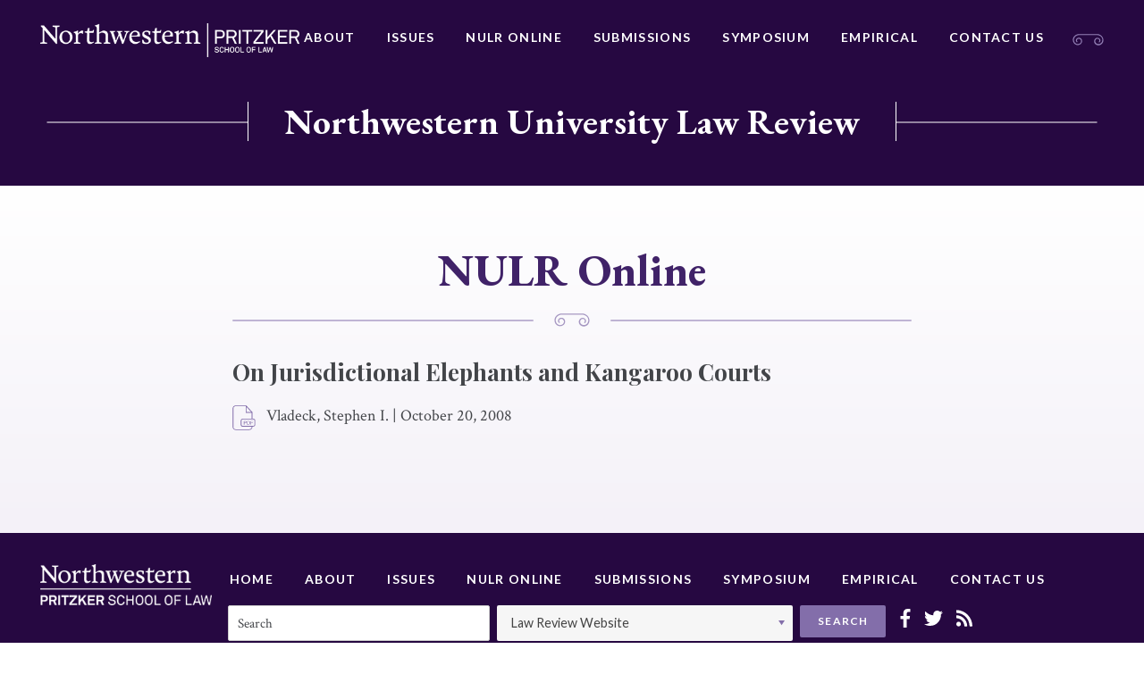

--- FILE ---
content_type: text/html; charset=UTF-8
request_url: https://northwesternlawreview.org/articles/on-jurisdictional-elephants-and-kangaroo-courts/
body_size: 10827
content:






<!doctype html>
<html lang="en-US">
<head>
	<meta charset="UTF-8">
	<meta http-equiv="x-ua-compatible" content="ie=edge">
	<meta name="viewport" content="width=device-width, initial-scale=1">
	<link rel="profile" href="http://gmpg.org/xfn/11">

	<meta name='robots' content='index, follow, max-image-preview:large, max-snippet:-1, max-video-preview:-1' />
	<style>img:is([sizes="auto" i], [sizes^="auto," i]) { contain-intrinsic-size: 3000px 1500px }</style>
	
	<!-- This site is optimized with the Yoast SEO plugin v25.3.1 - https://yoast.com/wordpress/plugins/seo/ -->
	<title>On Jurisdictional Elephants and Kangaroo Courts - Northwestern University Law Review</title>
	<link rel="canonical" href="https://northwesternlawreview.org/articles/on-jurisdictional-elephants-and-kangaroo-courts/" />
	<meta property="og:locale" content="en_US" />
	<meta property="og:type" content="article" />
	<meta property="og:title" content="On Jurisdictional Elephants and Kangaroo Courts - Northwestern University Law Review" />
	<meta property="og:url" content="https://northwesternlawreview.org/articles/on-jurisdictional-elephants-and-kangaroo-courts/" />
	<meta property="og:site_name" content="Northwestern University Law Review" />
	<meta property="article:modified_time" content="2018-12-18T16:08:36+00:00" />
	<meta name="twitter:card" content="summary_large_image" />
	<script type="application/ld+json" class="yoast-schema-graph">{"@context":"https://schema.org","@graph":[{"@type":"WebPage","@id":"https://northwesternlawreview.org/articles/on-jurisdictional-elephants-and-kangaroo-courts/","url":"https://northwesternlawreview.org/articles/on-jurisdictional-elephants-and-kangaroo-courts/","name":"On Jurisdictional Elephants and Kangaroo Courts - Northwestern University Law Review","isPartOf":{"@id":"https://northwesternlawreview.org/#website"},"datePublished":"2008-10-20T07:00:00+00:00","dateModified":"2018-12-18T16:08:36+00:00","breadcrumb":{"@id":"https://northwesternlawreview.org/articles/on-jurisdictional-elephants-and-kangaroo-courts/#breadcrumb"},"inLanguage":"en-US","potentialAction":[{"@type":"ReadAction","target":["https://northwesternlawreview.org/articles/on-jurisdictional-elephants-and-kangaroo-courts/"]}]},{"@type":"BreadcrumbList","@id":"https://northwesternlawreview.org/articles/on-jurisdictional-elephants-and-kangaroo-courts/#breadcrumb","itemListElement":[{"@type":"ListItem","position":1,"name":"Home","item":"https://northwesternlawreview.org/"},{"@type":"ListItem","position":2,"name":"On Jurisdictional Elephants and Kangaroo Courts"}]},{"@type":"WebSite","@id":"https://northwesternlawreview.org/#website","url":"https://northwesternlawreview.org/","name":"Northwestern University Law Review","description":"Northwestern University Law Review","publisher":{"@id":"https://northwesternlawreview.org/#organization"},"potentialAction":[{"@type":"SearchAction","target":{"@type":"EntryPoint","urlTemplate":"https://northwesternlawreview.org/?s={search_term_string}"},"query-input":{"@type":"PropertyValueSpecification","valueRequired":true,"valueName":"search_term_string"}}],"inLanguage":"en-US"},{"@type":"Organization","@id":"https://northwesternlawreview.org/#organization","name":"Northwestern University Law Review","url":"https://northwesternlawreview.org/","logo":{"@type":"ImageObject","inLanguage":"en-US","@id":"https://northwesternlawreview.org/#/schema/logo/image/","url":"https://northwesternlawreview.org/wp-content/uploads/2018/08/NWP-logo.png","contentUrl":"https://northwesternlawreview.org/wp-content/uploads/2018/08/NWP-logo.png","width":451,"height":60,"caption":"Northwestern University Law Review"},"image":{"@id":"https://northwesternlawreview.org/#/schema/logo/image/"}}]}</script>
	<!-- / Yoast SEO plugin. -->


<link rel='dns-prefetch' href='//platform.twitter.com' />
<link rel="alternate" type="application/rss+xml" title="Northwestern University Law Review &raquo; Feed" href="https://northwesternlawreview.org/feed/" />
<link rel="alternate" type="application/rss+xml" title="Northwestern University Law Review &raquo; Comments Feed" href="https://northwesternlawreview.org/comments/feed/" />
<link rel="alternate" type="application/rss+xml" title="Northwestern University Law Review &raquo; On Jurisdictional Elephants and Kangaroo Courts Comments Feed" href="https://northwesternlawreview.org/articles/on-jurisdictional-elephants-and-kangaroo-courts/feed/" />
		<!-- This site uses the Google Analytics by MonsterInsights plugin v9.6.0 - Using Analytics tracking - https://www.monsterinsights.com/ -->
							<script async src="https://www.googletagmanager.com/gtag/js?id=G-RN2CVYH095" integrity="sha384-fwRdL4KgmcP3hzB+NpJ3GwgyRKuZKisiLNKu+8uURfsbf5ex/CrznNlaNmlU8cU/" crossorigin="anonymous"></script>
			<script data-cfasync="false" data-wpfc-render="false" type="text/javascript">
				var mi_version = '9.6.0';
				var mi_track_user = true;
				var mi_no_track_reason = '';
								var MonsterInsightsDefaultLocations = {"page_location":"https:\/\/northwesternlawreview.org\/articles\/on-jurisdictional-elephants-and-kangaroo-courts\/"};
								MonsterInsightsDefaultLocations.page_location = window.location.href;
								if ( typeof MonsterInsightsPrivacyGuardFilter === 'function' ) {
					var MonsterInsightsLocations = (typeof MonsterInsightsExcludeQuery === 'object') ? MonsterInsightsPrivacyGuardFilter( MonsterInsightsExcludeQuery ) : MonsterInsightsPrivacyGuardFilter( MonsterInsightsDefaultLocations );
				} else {
					var MonsterInsightsLocations = (typeof MonsterInsightsExcludeQuery === 'object') ? MonsterInsightsExcludeQuery : MonsterInsightsDefaultLocations;
				}

								var disableStrs = [
										'ga-disable-G-RN2CVYH095',
									];

				/* Function to detect opted out users */
				function __gtagTrackerIsOptedOut() {
					for (var index = 0; index < disableStrs.length; index++) {
						if (document.cookie.indexOf(disableStrs[index] + '=true') > -1) {
							return true;
						}
					}

					return false;
				}

				/* Disable tracking if the opt-out cookie exists. */
				if (__gtagTrackerIsOptedOut()) {
					for (var index = 0; index < disableStrs.length; index++) {
						window[disableStrs[index]] = true;
					}
				}

				/* Opt-out function */
				function __gtagTrackerOptout() {
					for (var index = 0; index < disableStrs.length; index++) {
						document.cookie = disableStrs[index] + '=true; expires=Thu, 31 Dec 2099 23:59:59 UTC; path=/';
						window[disableStrs[index]] = true;
					}
				}

				if ('undefined' === typeof gaOptout) {
					function gaOptout() {
						__gtagTrackerOptout();
					}
				}
								window.dataLayer = window.dataLayer || [];

				window.MonsterInsightsDualTracker = {
					helpers: {},
					trackers: {},
				};
				if (mi_track_user) {
					function __gtagDataLayer() {
						dataLayer.push(arguments);
					}

					function __gtagTracker(type, name, parameters) {
						if (!parameters) {
							parameters = {};
						}

						if (parameters.send_to) {
							__gtagDataLayer.apply(null, arguments);
							return;
						}

						if (type === 'event') {
														parameters.send_to = monsterinsights_frontend.v4_id;
							var hookName = name;
							if (typeof parameters['event_category'] !== 'undefined') {
								hookName = parameters['event_category'] + ':' + name;
							}

							if (typeof MonsterInsightsDualTracker.trackers[hookName] !== 'undefined') {
								MonsterInsightsDualTracker.trackers[hookName](parameters);
							} else {
								__gtagDataLayer('event', name, parameters);
							}
							
						} else {
							__gtagDataLayer.apply(null, arguments);
						}
					}

					__gtagTracker('js', new Date());
					__gtagTracker('set', {
						'developer_id.dZGIzZG': true,
											});
					if ( MonsterInsightsLocations.page_location ) {
						__gtagTracker('set', MonsterInsightsLocations);
					}
										__gtagTracker('config', 'G-RN2CVYH095', {"forceSSL":"true"} );
															window.gtag = __gtagTracker;										(function () {
						/* https://developers.google.com/analytics/devguides/collection/analyticsjs/ */
						/* ga and __gaTracker compatibility shim. */
						var noopfn = function () {
							return null;
						};
						var newtracker = function () {
							return new Tracker();
						};
						var Tracker = function () {
							return null;
						};
						var p = Tracker.prototype;
						p.get = noopfn;
						p.set = noopfn;
						p.send = function () {
							var args = Array.prototype.slice.call(arguments);
							args.unshift('send');
							__gaTracker.apply(null, args);
						};
						var __gaTracker = function () {
							var len = arguments.length;
							if (len === 0) {
								return;
							}
							var f = arguments[len - 1];
							if (typeof f !== 'object' || f === null || typeof f.hitCallback !== 'function') {
								if ('send' === arguments[0]) {
									var hitConverted, hitObject = false, action;
									if ('event' === arguments[1]) {
										if ('undefined' !== typeof arguments[3]) {
											hitObject = {
												'eventAction': arguments[3],
												'eventCategory': arguments[2],
												'eventLabel': arguments[4],
												'value': arguments[5] ? arguments[5] : 1,
											}
										}
									}
									if ('pageview' === arguments[1]) {
										if ('undefined' !== typeof arguments[2]) {
											hitObject = {
												'eventAction': 'page_view',
												'page_path': arguments[2],
											}
										}
									}
									if (typeof arguments[2] === 'object') {
										hitObject = arguments[2];
									}
									if (typeof arguments[5] === 'object') {
										Object.assign(hitObject, arguments[5]);
									}
									if ('undefined' !== typeof arguments[1].hitType) {
										hitObject = arguments[1];
										if ('pageview' === hitObject.hitType) {
											hitObject.eventAction = 'page_view';
										}
									}
									if (hitObject) {
										action = 'timing' === arguments[1].hitType ? 'timing_complete' : hitObject.eventAction;
										hitConverted = mapArgs(hitObject);
										__gtagTracker('event', action, hitConverted);
									}
								}
								return;
							}

							function mapArgs(args) {
								var arg, hit = {};
								var gaMap = {
									'eventCategory': 'event_category',
									'eventAction': 'event_action',
									'eventLabel': 'event_label',
									'eventValue': 'event_value',
									'nonInteraction': 'non_interaction',
									'timingCategory': 'event_category',
									'timingVar': 'name',
									'timingValue': 'value',
									'timingLabel': 'event_label',
									'page': 'page_path',
									'location': 'page_location',
									'title': 'page_title',
									'referrer' : 'page_referrer',
								};
								for (arg in args) {
																		if (!(!args.hasOwnProperty(arg) || !gaMap.hasOwnProperty(arg))) {
										hit[gaMap[arg]] = args[arg];
									} else {
										hit[arg] = args[arg];
									}
								}
								return hit;
							}

							try {
								f.hitCallback();
							} catch (ex) {
							}
						};
						__gaTracker.create = newtracker;
						__gaTracker.getByName = newtracker;
						__gaTracker.getAll = function () {
							return [];
						};
						__gaTracker.remove = noopfn;
						__gaTracker.loaded = true;
						window['__gaTracker'] = __gaTracker;
					})();
									} else {
										console.log("");
					(function () {
						function __gtagTracker() {
							return null;
						}

						window['__gtagTracker'] = __gtagTracker;
						window['gtag'] = __gtagTracker;
					})();
									}
			</script>
				<!-- / Google Analytics by MonsterInsights -->
		<script type="text/javascript">
/* <![CDATA[ */
window._wpemojiSettings = {"baseUrl":"https:\/\/s.w.org\/images\/core\/emoji\/16.0.1\/72x72\/","ext":".png","svgUrl":"https:\/\/s.w.org\/images\/core\/emoji\/16.0.1\/svg\/","svgExt":".svg","source":{"concatemoji":"https:\/\/northwesternlawreview.org\/wp-includes\/js\/wp-emoji-release.min.js?ver=6.8.3"}};
/*! This file is auto-generated */
!function(s,n){var o,i,e;function c(e){try{var t={supportTests:e,timestamp:(new Date).valueOf()};sessionStorage.setItem(o,JSON.stringify(t))}catch(e){}}function p(e,t,n){e.clearRect(0,0,e.canvas.width,e.canvas.height),e.fillText(t,0,0);var t=new Uint32Array(e.getImageData(0,0,e.canvas.width,e.canvas.height).data),a=(e.clearRect(0,0,e.canvas.width,e.canvas.height),e.fillText(n,0,0),new Uint32Array(e.getImageData(0,0,e.canvas.width,e.canvas.height).data));return t.every(function(e,t){return e===a[t]})}function u(e,t){e.clearRect(0,0,e.canvas.width,e.canvas.height),e.fillText(t,0,0);for(var n=e.getImageData(16,16,1,1),a=0;a<n.data.length;a++)if(0!==n.data[a])return!1;return!0}function f(e,t,n,a){switch(t){case"flag":return n(e,"\ud83c\udff3\ufe0f\u200d\u26a7\ufe0f","\ud83c\udff3\ufe0f\u200b\u26a7\ufe0f")?!1:!n(e,"\ud83c\udde8\ud83c\uddf6","\ud83c\udde8\u200b\ud83c\uddf6")&&!n(e,"\ud83c\udff4\udb40\udc67\udb40\udc62\udb40\udc65\udb40\udc6e\udb40\udc67\udb40\udc7f","\ud83c\udff4\u200b\udb40\udc67\u200b\udb40\udc62\u200b\udb40\udc65\u200b\udb40\udc6e\u200b\udb40\udc67\u200b\udb40\udc7f");case"emoji":return!a(e,"\ud83e\udedf")}return!1}function g(e,t,n,a){var r="undefined"!=typeof WorkerGlobalScope&&self instanceof WorkerGlobalScope?new OffscreenCanvas(300,150):s.createElement("canvas"),o=r.getContext("2d",{willReadFrequently:!0}),i=(o.textBaseline="top",o.font="600 32px Arial",{});return e.forEach(function(e){i[e]=t(o,e,n,a)}),i}function t(e){var t=s.createElement("script");t.src=e,t.defer=!0,s.head.appendChild(t)}"undefined"!=typeof Promise&&(o="wpEmojiSettingsSupports",i=["flag","emoji"],n.supports={everything:!0,everythingExceptFlag:!0},e=new Promise(function(e){s.addEventListener("DOMContentLoaded",e,{once:!0})}),new Promise(function(t){var n=function(){try{var e=JSON.parse(sessionStorage.getItem(o));if("object"==typeof e&&"number"==typeof e.timestamp&&(new Date).valueOf()<e.timestamp+604800&&"object"==typeof e.supportTests)return e.supportTests}catch(e){}return null}();if(!n){if("undefined"!=typeof Worker&&"undefined"!=typeof OffscreenCanvas&&"undefined"!=typeof URL&&URL.createObjectURL&&"undefined"!=typeof Blob)try{var e="postMessage("+g.toString()+"("+[JSON.stringify(i),f.toString(),p.toString(),u.toString()].join(",")+"));",a=new Blob([e],{type:"text/javascript"}),r=new Worker(URL.createObjectURL(a),{name:"wpTestEmojiSupports"});return void(r.onmessage=function(e){c(n=e.data),r.terminate(),t(n)})}catch(e){}c(n=g(i,f,p,u))}t(n)}).then(function(e){for(var t in e)n.supports[t]=e[t],n.supports.everything=n.supports.everything&&n.supports[t],"flag"!==t&&(n.supports.everythingExceptFlag=n.supports.everythingExceptFlag&&n.supports[t]);n.supports.everythingExceptFlag=n.supports.everythingExceptFlag&&!n.supports.flag,n.DOMReady=!1,n.readyCallback=function(){n.DOMReady=!0}}).then(function(){return e}).then(function(){var e;n.supports.everything||(n.readyCallback(),(e=n.source||{}).concatemoji?t(e.concatemoji):e.wpemoji&&e.twemoji&&(t(e.twemoji),t(e.wpemoji)))}))}((window,document),window._wpemojiSettings);
/* ]]> */
</script>
<style id='wp-emoji-styles-inline-css' type='text/css'>

	img.wp-smiley, img.emoji {
		display: inline !important;
		border: none !important;
		box-shadow: none !important;
		height: 1em !important;
		width: 1em !important;
		margin: 0 0.07em !important;
		vertical-align: -0.1em !important;
		background: none !important;
		padding: 0 !important;
	}
</style>
<link rel='stylesheet' id='wp-block-library-css' href='https://northwesternlawreview.org/wp-includes/css/dist/block-library/style.min.css?ver=6.8.3' type='text/css' media='all' />
<style id='classic-theme-styles-inline-css' type='text/css'>
/*! This file is auto-generated */
.wp-block-button__link{color:#fff;background-color:#32373c;border-radius:9999px;box-shadow:none;text-decoration:none;padding:calc(.667em + 2px) calc(1.333em + 2px);font-size:1.125em}.wp-block-file__button{background:#32373c;color:#fff;text-decoration:none}
</style>
<style id='global-styles-inline-css' type='text/css'>
:root{--wp--preset--aspect-ratio--square: 1;--wp--preset--aspect-ratio--4-3: 4/3;--wp--preset--aspect-ratio--3-4: 3/4;--wp--preset--aspect-ratio--3-2: 3/2;--wp--preset--aspect-ratio--2-3: 2/3;--wp--preset--aspect-ratio--16-9: 16/9;--wp--preset--aspect-ratio--9-16: 9/16;--wp--preset--color--black: #000000;--wp--preset--color--cyan-bluish-gray: #abb8c3;--wp--preset--color--white: #ffffff;--wp--preset--color--pale-pink: #f78da7;--wp--preset--color--vivid-red: #cf2e2e;--wp--preset--color--luminous-vivid-orange: #ff6900;--wp--preset--color--luminous-vivid-amber: #fcb900;--wp--preset--color--light-green-cyan: #7bdcb5;--wp--preset--color--vivid-green-cyan: #00d084;--wp--preset--color--pale-cyan-blue: #8ed1fc;--wp--preset--color--vivid-cyan-blue: #0693e3;--wp--preset--color--vivid-purple: #9b51e0;--wp--preset--gradient--vivid-cyan-blue-to-vivid-purple: linear-gradient(135deg,rgba(6,147,227,1) 0%,rgb(155,81,224) 100%);--wp--preset--gradient--light-green-cyan-to-vivid-green-cyan: linear-gradient(135deg,rgb(122,220,180) 0%,rgb(0,208,130) 100%);--wp--preset--gradient--luminous-vivid-amber-to-luminous-vivid-orange: linear-gradient(135deg,rgba(252,185,0,1) 0%,rgba(255,105,0,1) 100%);--wp--preset--gradient--luminous-vivid-orange-to-vivid-red: linear-gradient(135deg,rgba(255,105,0,1) 0%,rgb(207,46,46) 100%);--wp--preset--gradient--very-light-gray-to-cyan-bluish-gray: linear-gradient(135deg,rgb(238,238,238) 0%,rgb(169,184,195) 100%);--wp--preset--gradient--cool-to-warm-spectrum: linear-gradient(135deg,rgb(74,234,220) 0%,rgb(151,120,209) 20%,rgb(207,42,186) 40%,rgb(238,44,130) 60%,rgb(251,105,98) 80%,rgb(254,248,76) 100%);--wp--preset--gradient--blush-light-purple: linear-gradient(135deg,rgb(255,206,236) 0%,rgb(152,150,240) 100%);--wp--preset--gradient--blush-bordeaux: linear-gradient(135deg,rgb(254,205,165) 0%,rgb(254,45,45) 50%,rgb(107,0,62) 100%);--wp--preset--gradient--luminous-dusk: linear-gradient(135deg,rgb(255,203,112) 0%,rgb(199,81,192) 50%,rgb(65,88,208) 100%);--wp--preset--gradient--pale-ocean: linear-gradient(135deg,rgb(255,245,203) 0%,rgb(182,227,212) 50%,rgb(51,167,181) 100%);--wp--preset--gradient--electric-grass: linear-gradient(135deg,rgb(202,248,128) 0%,rgb(113,206,126) 100%);--wp--preset--gradient--midnight: linear-gradient(135deg,rgb(2,3,129) 0%,rgb(40,116,252) 100%);--wp--preset--font-size--small: 13px;--wp--preset--font-size--medium: 20px;--wp--preset--font-size--large: 36px;--wp--preset--font-size--x-large: 42px;--wp--preset--spacing--20: 0.44rem;--wp--preset--spacing--30: 0.67rem;--wp--preset--spacing--40: 1rem;--wp--preset--spacing--50: 1.5rem;--wp--preset--spacing--60: 2.25rem;--wp--preset--spacing--70: 3.38rem;--wp--preset--spacing--80: 5.06rem;--wp--preset--shadow--natural: 6px 6px 9px rgba(0, 0, 0, 0.2);--wp--preset--shadow--deep: 12px 12px 50px rgba(0, 0, 0, 0.4);--wp--preset--shadow--sharp: 6px 6px 0px rgba(0, 0, 0, 0.2);--wp--preset--shadow--outlined: 6px 6px 0px -3px rgba(255, 255, 255, 1), 6px 6px rgba(0, 0, 0, 1);--wp--preset--shadow--crisp: 6px 6px 0px rgba(0, 0, 0, 1);}:where(.is-layout-flex){gap: 0.5em;}:where(.is-layout-grid){gap: 0.5em;}body .is-layout-flex{display: flex;}.is-layout-flex{flex-wrap: wrap;align-items: center;}.is-layout-flex > :is(*, div){margin: 0;}body .is-layout-grid{display: grid;}.is-layout-grid > :is(*, div){margin: 0;}:where(.wp-block-columns.is-layout-flex){gap: 2em;}:where(.wp-block-columns.is-layout-grid){gap: 2em;}:where(.wp-block-post-template.is-layout-flex){gap: 1.25em;}:where(.wp-block-post-template.is-layout-grid){gap: 1.25em;}.has-black-color{color: var(--wp--preset--color--black) !important;}.has-cyan-bluish-gray-color{color: var(--wp--preset--color--cyan-bluish-gray) !important;}.has-white-color{color: var(--wp--preset--color--white) !important;}.has-pale-pink-color{color: var(--wp--preset--color--pale-pink) !important;}.has-vivid-red-color{color: var(--wp--preset--color--vivid-red) !important;}.has-luminous-vivid-orange-color{color: var(--wp--preset--color--luminous-vivid-orange) !important;}.has-luminous-vivid-amber-color{color: var(--wp--preset--color--luminous-vivid-amber) !important;}.has-light-green-cyan-color{color: var(--wp--preset--color--light-green-cyan) !important;}.has-vivid-green-cyan-color{color: var(--wp--preset--color--vivid-green-cyan) !important;}.has-pale-cyan-blue-color{color: var(--wp--preset--color--pale-cyan-blue) !important;}.has-vivid-cyan-blue-color{color: var(--wp--preset--color--vivid-cyan-blue) !important;}.has-vivid-purple-color{color: var(--wp--preset--color--vivid-purple) !important;}.has-black-background-color{background-color: var(--wp--preset--color--black) !important;}.has-cyan-bluish-gray-background-color{background-color: var(--wp--preset--color--cyan-bluish-gray) !important;}.has-white-background-color{background-color: var(--wp--preset--color--white) !important;}.has-pale-pink-background-color{background-color: var(--wp--preset--color--pale-pink) !important;}.has-vivid-red-background-color{background-color: var(--wp--preset--color--vivid-red) !important;}.has-luminous-vivid-orange-background-color{background-color: var(--wp--preset--color--luminous-vivid-orange) !important;}.has-luminous-vivid-amber-background-color{background-color: var(--wp--preset--color--luminous-vivid-amber) !important;}.has-light-green-cyan-background-color{background-color: var(--wp--preset--color--light-green-cyan) !important;}.has-vivid-green-cyan-background-color{background-color: var(--wp--preset--color--vivid-green-cyan) !important;}.has-pale-cyan-blue-background-color{background-color: var(--wp--preset--color--pale-cyan-blue) !important;}.has-vivid-cyan-blue-background-color{background-color: var(--wp--preset--color--vivid-cyan-blue) !important;}.has-vivid-purple-background-color{background-color: var(--wp--preset--color--vivid-purple) !important;}.has-black-border-color{border-color: var(--wp--preset--color--black) !important;}.has-cyan-bluish-gray-border-color{border-color: var(--wp--preset--color--cyan-bluish-gray) !important;}.has-white-border-color{border-color: var(--wp--preset--color--white) !important;}.has-pale-pink-border-color{border-color: var(--wp--preset--color--pale-pink) !important;}.has-vivid-red-border-color{border-color: var(--wp--preset--color--vivid-red) !important;}.has-luminous-vivid-orange-border-color{border-color: var(--wp--preset--color--luminous-vivid-orange) !important;}.has-luminous-vivid-amber-border-color{border-color: var(--wp--preset--color--luminous-vivid-amber) !important;}.has-light-green-cyan-border-color{border-color: var(--wp--preset--color--light-green-cyan) !important;}.has-vivid-green-cyan-border-color{border-color: var(--wp--preset--color--vivid-green-cyan) !important;}.has-pale-cyan-blue-border-color{border-color: var(--wp--preset--color--pale-cyan-blue) !important;}.has-vivid-cyan-blue-border-color{border-color: var(--wp--preset--color--vivid-cyan-blue) !important;}.has-vivid-purple-border-color{border-color: var(--wp--preset--color--vivid-purple) !important;}.has-vivid-cyan-blue-to-vivid-purple-gradient-background{background: var(--wp--preset--gradient--vivid-cyan-blue-to-vivid-purple) !important;}.has-light-green-cyan-to-vivid-green-cyan-gradient-background{background: var(--wp--preset--gradient--light-green-cyan-to-vivid-green-cyan) !important;}.has-luminous-vivid-amber-to-luminous-vivid-orange-gradient-background{background: var(--wp--preset--gradient--luminous-vivid-amber-to-luminous-vivid-orange) !important;}.has-luminous-vivid-orange-to-vivid-red-gradient-background{background: var(--wp--preset--gradient--luminous-vivid-orange-to-vivid-red) !important;}.has-very-light-gray-to-cyan-bluish-gray-gradient-background{background: var(--wp--preset--gradient--very-light-gray-to-cyan-bluish-gray) !important;}.has-cool-to-warm-spectrum-gradient-background{background: var(--wp--preset--gradient--cool-to-warm-spectrum) !important;}.has-blush-light-purple-gradient-background{background: var(--wp--preset--gradient--blush-light-purple) !important;}.has-blush-bordeaux-gradient-background{background: var(--wp--preset--gradient--blush-bordeaux) !important;}.has-luminous-dusk-gradient-background{background: var(--wp--preset--gradient--luminous-dusk) !important;}.has-pale-ocean-gradient-background{background: var(--wp--preset--gradient--pale-ocean) !important;}.has-electric-grass-gradient-background{background: var(--wp--preset--gradient--electric-grass) !important;}.has-midnight-gradient-background{background: var(--wp--preset--gradient--midnight) !important;}.has-small-font-size{font-size: var(--wp--preset--font-size--small) !important;}.has-medium-font-size{font-size: var(--wp--preset--font-size--medium) !important;}.has-large-font-size{font-size: var(--wp--preset--font-size--large) !important;}.has-x-large-font-size{font-size: var(--wp--preset--font-size--x-large) !important;}
:where(.wp-block-post-template.is-layout-flex){gap: 1.25em;}:where(.wp-block-post-template.is-layout-grid){gap: 1.25em;}
:where(.wp-block-columns.is-layout-flex){gap: 2em;}:where(.wp-block-columns.is-layout-grid){gap: 2em;}
:root :where(.wp-block-pullquote){font-size: 1.5em;line-height: 1.6;}
</style>
<link rel='stylesheet' id='contact-form-7-css' href='https://northwesternlawreview.org/wp-content/plugins/contact-form-7/includes/css/styles.css?ver=6.0.6' type='text/css' media='all' />
<link rel='stylesheet' id='wpsm_ac-font-awesome-front-css' href='https://northwesternlawreview.org/wp-content/plugins/responsive-accordion-and-collapse/css/font-awesome/css/font-awesome.min.css?ver=6.8.3' type='text/css' media='all' />
<link rel='stylesheet' id='wpsm_ac_bootstrap-front-css' href='https://northwesternlawreview.org/wp-content/plugins/responsive-accordion-and-collapse/css/bootstrap-front.css?ver=6.8.3' type='text/css' media='all' />
<link rel='stylesheet' id='nw-style-css' href='https://northwesternlawreview.org/wp-content/themes/northwestern/style.css?ver=6.8.3' type='text/css' media='all' />
<script type="text/javascript" src="https://northwesternlawreview.org/wp-content/plugins/google-analytics-for-wordpress/assets/js/frontend-gtag.min.js?ver=9.6.0" id="monsterinsights-frontend-script-js" async="async" data-wp-strategy="async"></script>
<script data-cfasync="false" data-wpfc-render="false" type="text/javascript" id='monsterinsights-frontend-script-js-extra'>/* <![CDATA[ */
var monsterinsights_frontend = {"js_events_tracking":"true","download_extensions":"","inbound_paths":"[]","home_url":"https:\/\/northwesternlawreview.org","hash_tracking":"false","v4_id":"G-RN2CVYH095"};/* ]]> */
</script>
<script type="text/javascript" src="https://northwesternlawreview.org/wp-includes/js/jquery/jquery.min.js?ver=3.7.1" id="jquery-core-js"></script>
<script type="text/javascript" src="https://northwesternlawreview.org/wp-includes/js/jquery/jquery-migrate.min.js?ver=3.4.1" id="jquery-migrate-js"></script>
<link rel="https://api.w.org/" href="https://northwesternlawreview.org/wp-json/" /><link rel="alternate" title="JSON" type="application/json" href="https://northwesternlawreview.org/wp-json/wp/v2/articles-api/2310" /><link rel="EditURI" type="application/rsd+xml" title="RSD" href="https://northwesternlawreview.org/xmlrpc.php?rsd" />
<link rel='shortlink' href='https://northwesternlawreview.org/?p=2310' />
<link rel="alternate" title="oEmbed (JSON)" type="application/json+oembed" href="https://northwesternlawreview.org/wp-json/oembed/1.0/embed?url=https%3A%2F%2Fnorthwesternlawreview.org%2Farticles%2Fon-jurisdictional-elephants-and-kangaroo-courts%2F" />
<link rel="alternate" title="oEmbed (XML)" type="text/xml+oembed" href="https://northwesternlawreview.org/wp-json/oembed/1.0/embed?url=https%3A%2F%2Fnorthwesternlawreview.org%2Farticles%2Fon-jurisdictional-elephants-and-kangaroo-courts%2F&#038;format=xml" />
<link rel="pingback" href="https://northwesternlawreview.org/xmlrpc.php"><style type="text/css">.recentcomments a{display:inline !important;padding:0 !important;margin:0 !important;}</style><meta name="twitter:partner" content="tfwp"><link rel="icon" href="https://northwesternlawreview.org/wp-content/uploads/2019/01/cropped-law-review-favicon-32x32.png" sizes="32x32" />
<link rel="icon" href="https://northwesternlawreview.org/wp-content/uploads/2019/01/cropped-law-review-favicon-192x192.png" sizes="192x192" />
<link rel="apple-touch-icon" href="https://northwesternlawreview.org/wp-content/uploads/2019/01/cropped-law-review-favicon-180x180.png" />
<meta name="msapplication-TileImage" content="https://northwesternlawreview.org/wp-content/uploads/2019/01/cropped-law-review-favicon-270x270.png" />

<meta name="twitter:card" content="summary"><meta name="twitter:title" content="On Jurisdictional Elephants and Kangaroo Courts">

	<link href="https://fonts.googleapis.com/css?family=Crimson+Text:400,400i,700,700i|EB+Garamond:500,700|Lato:400,700|Playfair+Display:700" rel="stylesheet">
</head>

<body class="wp-singular articles-template-default single single-articles postid-2310 wp-custom-logo wp-theme-northwestern">
	<div class="Site">
		<header class="North">
			<div class="Boundary">
				<div class="North-wrap">
								<a class="North-logo" href="http://www.law.northwestern.edu/" title="Northwestern Pritzker School of Law">
					<img src="https://northwesternlawreview.org/wp-content/uploads/2018/08/NWP-logo.png" alt="Northwestern Pritzker School of Law">				</a>
				<nav class="North-navigation"><ul id="menu-primary-navigation" class="menu"><li id="menu-item-5779" class="menu-item menu-item-type-post_type menu-item-object-page menu-item-5779"><a href="https://northwesternlawreview.org/about/about/">About</a></li>
<li id="menu-item-34" class="menu-item menu-item-type-post_type menu-item-object-page menu-item-34"><a href="https://northwesternlawreview.org/issues/">Issues</a></li>
<li id="menu-item-7678" class="menu-item menu-item-type-post_type menu-item-object-page menu-item-7678"><a href="https://northwesternlawreview.org/nulr-online/welcome/">NULR Online</a></li>
<li id="menu-item-120" class="menu-item menu-item-type-post_type menu-item-object-page menu-item-120"><a href="https://northwesternlawreview.org/submissions/print/">Submissions</a></li>
<li id="menu-item-5318" class="menu-item menu-item-type-post_type menu-item-object-page menu-item-5318"><a href="https://northwesternlawreview.org/symposium/">Symposium</a></li>
<li id="menu-item-7318" class="menu-item menu-item-type-post_type menu-item-object-page menu-item-7318"><a href="https://northwesternlawreview.org/empirical/">Empirical</a></li>
<li id="menu-item-31" class="menu-item menu-item-type-post_type menu-item-object-page menu-item-31"><a href="https://northwesternlawreview.org/contact-us/">Contact Us</a></li>
</ul></nav>					<div class="icon">
						<?xml version="1.0" encoding="utf-8"?>
<!-- Generator: Adobe Illustrator 22.1.0, SVG Export Plug-In . SVG Version: 6.00 Build 0)  -->
<svg version="1.1" id="Layer_1" xmlns="http://www.w3.org/2000/svg" xmlns:xlink="http://www.w3.org/1999/xlink" x="0px" y="0px"
	 viewBox="0 0 40 15" style="enable-background:new 0 0 40 15;" xml:space="preserve">
<style type="text/css">
	.st0{fill:#FFFFFF;}
</style>
<path class="st0" d="M37.3,2.7c-1.6-1.6-3.5-2.4-5.6-2.5c-2,0-6.1,0-7.3,0c-3.3,0-14.4,0-16.3,0c-2,0.1-4,0.9-5.6,2.5
	c-1.4,1.3-2.1,3.1-2.1,5c0,1.9,0.8,3.7,2.1,5c1.1,1.1,2.6,1.7,4.2,1.7s3-0.6,4.2-1.7c0.9-0.9,1.4-2.1,1.4-3.4c0-1.3-0.5-2.5-1.4-3.4
	C10.1,5.3,9.1,4.8,8,4.9C7,4.9,6,5.3,5.3,6c-0.6,0.6-1,1.4-1,2.3c0,0.9,0.3,1.7,1,2.3c0.3,0.3,0.7,0.3,0.9,0
	c0.1-0.1,0.2-0.3,0.2-0.5c0-0.2-0.1-0.3-0.2-0.5C5.8,9.4,5.6,8.9,5.6,8.4c0-0.5,0.2-1,0.6-1.4C6.7,6.5,7.3,6.2,8,6.2
	C8.8,6.2,9.5,6.4,10,7c0.7,0.6,1,1.5,1,2.4s-0.4,1.8-1,2.4c-1.8,1.8-4.7,1.8-6.5,0c-1.1-1.1-1.7-2.5-1.7-4.1c0-1.6,0.6-3,1.7-4.1
	c1.4-1.3,3-2.1,4.7-2.1c2.2-0.1,16.1,0,16.2,0l0.4,0c1.5,0,5.1,0,7,0c1.7,0.1,3.3,0.8,4.7,2.1c1.1,1.1,1.7,2.5,1.7,4.1
	c0,1.6-0.6,3-1.7,4.1c-0.9,0.9-2,1.3-3.2,1.3s-2.4-0.5-3.2-1.3c-0.7-0.6-1-1.5-1-2.4s0.4-1.8,1-2.4c0.5-0.5,1.2-0.8,1.9-0.8
	c0.7,0,1.4,0.3,1.8,0.8c0.4,0.4,0.6,0.9,0.6,1.4c0,0.5-0.2,1-0.6,1.4c-0.1,0.1-0.2,0.3-0.2,0.5c0,0.2,0.1,0.3,0.2,0.5
	c0.3,0.2,0.7,0.3,0.9,0c0.6-0.6,1-1.4,1-2.3c0-0.9-0.3-1.7-1-2.3c-0.7-0.7-1.7-1.2-2.8-1.2c0,0,0,0-0.1,0c-1.1,0-2.1,0.4-2.8,1.2
	c-0.9,0.9-1.4,2.1-1.4,3.4s0.5,2.5,1.4,3.4c1.1,1.1,2.6,1.7,4.2,1.7s3.1-0.6,4.2-1.7c1.4-1.3,2.1-3.1,2.1-5S38.7,4.1,37.3,2.7z"/>
</svg>
					</div>
				</div>
			</div>
		</header><!-- /.North -->

		<div class="HeroHeader">
			<div class="container">
				<span class="header"><a class="North-logo" href="https://northwesternlawreview.org/" title="Northwestern University Law Review">Northwestern University Law Review</a></span>
			</div>
		</div>

		
		
		<div class="Content ">
<div class="Boundary _default">
  <div class="PageHeader">
    <h1 class="PageHeader-title">
                        NULR Online                  </h1>
    <div class="PageHeader-border"></div>
    <div class="PageHeader-detail">
      <?xml version="1.0" encoding="utf-8"?>
<!-- Generator: Adobe Illustrator 22.1.0, SVG Export Plug-In . SVG Version: 6.00 Build 0)  -->
<svg version="1.1" id="Layer_1" xmlns="http://www.w3.org/2000/svg" xmlns:xlink="http://www.w3.org/1999/xlink" x="0px" y="0px"
	 viewBox="0 0 40 15" style="enable-background:new 0 0 40 15;" xml:space="preserve">
<style type="text/css">
	.st0{fill:#FFFFFF;}
</style>
<path class="st0" d="M37.3,2.7c-1.6-1.6-3.5-2.4-5.6-2.5c-2,0-6.1,0-7.3,0c-3.3,0-14.4,0-16.3,0c-2,0.1-4,0.9-5.6,2.5
	c-1.4,1.3-2.1,3.1-2.1,5c0,1.9,0.8,3.7,2.1,5c1.1,1.1,2.6,1.7,4.2,1.7s3-0.6,4.2-1.7c0.9-0.9,1.4-2.1,1.4-3.4c0-1.3-0.5-2.5-1.4-3.4
	C10.1,5.3,9.1,4.8,8,4.9C7,4.9,6,5.3,5.3,6c-0.6,0.6-1,1.4-1,2.3c0,0.9,0.3,1.7,1,2.3c0.3,0.3,0.7,0.3,0.9,0
	c0.1-0.1,0.2-0.3,0.2-0.5c0-0.2-0.1-0.3-0.2-0.5C5.8,9.4,5.6,8.9,5.6,8.4c0-0.5,0.2-1,0.6-1.4C6.7,6.5,7.3,6.2,8,6.2
	C8.8,6.2,9.5,6.4,10,7c0.7,0.6,1,1.5,1,2.4s-0.4,1.8-1,2.4c-1.8,1.8-4.7,1.8-6.5,0c-1.1-1.1-1.7-2.5-1.7-4.1c0-1.6,0.6-3,1.7-4.1
	c1.4-1.3,3-2.1,4.7-2.1c2.2-0.1,16.1,0,16.2,0l0.4,0c1.5,0,5.1,0,7,0c1.7,0.1,3.3,0.8,4.7,2.1c1.1,1.1,1.7,2.5,1.7,4.1
	c0,1.6-0.6,3-1.7,4.1c-0.9,0.9-2,1.3-3.2,1.3s-2.4-0.5-3.2-1.3c-0.7-0.6-1-1.5-1-2.4s0.4-1.8,1-2.4c0.5-0.5,1.2-0.8,1.9-0.8
	c0.7,0,1.4,0.3,1.8,0.8c0.4,0.4,0.6,0.9,0.6,1.4c0,0.5-0.2,1-0.6,1.4c-0.1,0.1-0.2,0.3-0.2,0.5c0,0.2,0.1,0.3,0.2,0.5
	c0.3,0.2,0.7,0.3,0.9,0c0.6-0.6,1-1.4,1-2.3c0-0.9-0.3-1.7-1-2.3c-0.7-0.7-1.7-1.2-2.8-1.2c0,0,0,0-0.1,0c-1.1,0-2.1,0.4-2.8,1.2
	c-0.9,0.9-1.4,2.1-1.4,3.4s0.5,2.5,1.4,3.4c1.1,1.1,2.6,1.7,4.2,1.7s3.1-0.6,4.2-1.7c1.4-1.3,2.1-3.1,2.1-5S38.7,4.1,37.3,2.7z"/>
</svg>
    </div>
  </div>
  <div class="PageContent">
    <div class="Posts">
              <div class="Posts-post">
          <div class="IssueMini">
      <h2 class="IssueMini-title"><a href="https://scholarlycommons.law.northwestern.edu/nulr_online/141" title="On Jurisdictional Elephants and Kangaroo Courts">On Jurisdictional Elephants and Kangaroo Courts</a></h2>
      <div class="IssueMini-attribution">
                    <a class="IssueMini-actions-float" href="https://scholarlycommons.law.northwestern.edu/nulr_online/141" title="On Jurisdictional Elephants and Kangaroo Courts" target="_blank">
                <div class="Icon _pdf">
  <svg xmlns="http://www.w3.org/2000/svg" viewBox="0 0 29.5 30"><path d="M26.1 23.2c0 .8-.7 1.5-1.5 1.5H12.3c-.8 0-1.5-.7-1.5-1.5v-4.7c0-.8.7-1.5 1.5-1.5h12.3c.8 0 1.5.7 1.5 1.5v4.7zm-3.4 3c0 1.4-1.2 2.6-2.6 2.6H3.8c-1.4 0-2.6-1.2-2.6-2.6V3.7c0-1.4 1.2-2.6 2.6-2.6h11.9V9h7v7.1H12.3c-1.4 0-2.5 1.1-2.5 2.5v4.7c0 1.4 1.1 2.5 2.5 2.5h10.4v.4zM16.7 2l5.4 6h-5.5V2zm7.9 14.1h-.9V8.3L16.4.2H3.8C1.9.2.3 1.8.3 3.7v22.4c0 1.9 1.6 3.5 3.5 3.5h16.3c1.9 0 3.5-1.6 3.5-3.5v-.5h.9c1.4 0 2.5-1.1 2.5-2.5v-4.7c.1-1.2-1-2.3-2.4-2.3z"/><path d="M15.2 21h-1.1v-1.6h1.1c.6 0 .9.3.9.8s-.2.8-.9.8zm.2-2.1h-1.9v4.3h.6v-1.8h1.3c.9 0 1.3-.5 1.3-1.3.1-.7-.4-1.2-1.3-1.2zM19 22.7h-1v-3.3h1c1 0 1.4.6 1.4 1.6 0 1.6-1 1.7-1.4 1.7zm-.1-3.8h-1.5v4.3h1.5c1.4 0 2.1-.8 2.1-2.2 0-1.4-.8-2.1-2.1-2.1zM21.7 23.2h.5v-1.9h2v-.5h-2v-1.4h2.3v-.5h-2.8z"/></svg></div>            </a>
                            <span class="IssueMini-attribution-creator">Vladeck, Stephen I.</span>
                <span class="IssueMini-attribution-seperator">|</span>
                                <span class="IssueMini-attribution-date">October 20, 2008</span>
            </div>
    <div class="content">
                            <!-- <object data="" type="application/pdf" class="pdf-holder">
            <iframe src="&embedded=true"></iframe>
            </object> -->
            </div>
</div>
        </div>
          </div>
      </div>
</div>
</div><!-- /.Content -->
		<footer class="South">
			<div class="Boundary">
				<div class="South-wrap">
					<a class="South-logo" href="http://www.law.northwestern.edu/" title="Northwestern Pritzker School of Law">
						<img src='https://northwesternlawreview.org/wp-content/themes/northwestern/public/images/NW_stacked_logo.png' alt="Northwestern Pritzker School of Law">
					</a>
					<nav class="South-navigation"><ul id="menu-footer-navigation" class="menu"><li id="menu-item-42" class="menu-item menu-item-type-post_type menu-item-object-page menu-item-home menu-item-42"><a href="https://northwesternlawreview.org/">Home</a></li>
<li id="menu-item-5778" class="menu-item menu-item-type-post_type menu-item-object-page menu-item-5778"><a href="https://northwesternlawreview.org/about/about/">About</a></li>
<li id="menu-item-40" class="menu-item menu-item-type-post_type menu-item-object-page menu-item-40"><a href="https://northwesternlawreview.org/issues/">Issues</a></li>
<li id="menu-item-7677" class="menu-item menu-item-type-post_type menu-item-object-page menu-item-7677"><a href="https://northwesternlawreview.org/nulr-online/welcome/">NULR Online</a></li>
<li id="menu-item-119" class="menu-item menu-item-type-post_type menu-item-object-page menu-item-119"><a href="https://northwesternlawreview.org/submissions/print/">Submissions</a></li>
<li id="menu-item-6666" class="menu-item menu-item-type-post_type menu-item-object-page menu-item-6666"><a href="https://northwesternlawreview.org/symposium/">Symposium</a></li>
<li id="menu-item-7293" class="menu-item menu-item-type-post_type menu-item-object-page menu-item-7293"><a href="https://northwesternlawreview.org/empirical/">Empirical</a></li>
<li id="menu-item-37" class="menu-item menu-item-type-post_type menu-item-object-page menu-item-37"><a href="https://northwesternlawreview.org/contact-us/">Contact Us</a></li>
</ul></nav>										<form method="get" action="https://scholarlycommons.law.northwestern.edu/do/search/" class="search-container" target="_blank">
    <!-- <label for="search" accesskey="4">
      Search For:
    </label> -->
    <div class="flex-container">
      <div>
        <label class="screen-reader-text" for="search">Search Term:</label>
        <input type="text" name="query" class="Input" id="search" placeholder="Search">
      </div>
      <div>
                <label class="screen-reader-text" for="context">Where to search:</label>
        <select name="context" id="context">
                      <option value="this">Law Review Website</option>
                                <option value="5104452">Law Review Articles</option>
            <option value="5104481">NULR Online Articles</option>
                    <option value="1636526">All Northwestern Law Journals</option>
        </select>
      </div>
      <input type="hidden" name="q">
      <input type="submit" value="Search" class="Button _primarylt">
  </div>
</form>					<div class="South-social">
													<a href="https://www.facebook.com/NorthwesternLaw/" class="South-social-link" target="_blank">
								<i class="fab fa-facebook-f"></i>
							</a>
																			<a href="https://twitter.com/northwesternlaw" class="South-social-link" target="_blank">
								<i class="fab fa-twitter"></i>
							</a>
												<a href="https://northwesternlawreview.org/feed/" class="South-social-link" target="_blank">
							<i class="fas fa-rss"></i>
						</a>
					</div>
				</div>
			</div>
		</footer><!-- /.South -->
	</div><!-- /.Site -->
	<script defer src="https://northwesternlawreview.org/wp-content/themes/northwestern/public/js/vendor.min.js"></script>
	<script defer src="https://northwesternlawreview.org/wp-content/themes/northwestern/public/js/main.js"></script>
	<script type="speculationrules">
{"prefetch":[{"source":"document","where":{"and":[{"href_matches":"\/*"},{"not":{"href_matches":["\/wp-*.php","\/wp-admin\/*","\/wp-content\/uploads\/*","\/wp-content\/*","\/wp-content\/plugins\/*","\/wp-content\/themes\/northwestern\/*","\/*\\?(.+)"]}},{"not":{"selector_matches":"a[rel~=\"nofollow\"]"}},{"not":{"selector_matches":".no-prefetch, .no-prefetch a"}}]},"eagerness":"conservative"}]}
</script>
<script type="text/javascript" src="https://northwesternlawreview.org/wp-includes/js/dist/hooks.min.js?ver=4d63a3d491d11ffd8ac6" id="wp-hooks-js"></script>
<script type="text/javascript" src="https://northwesternlawreview.org/wp-includes/js/dist/i18n.min.js?ver=5e580eb46a90c2b997e6" id="wp-i18n-js"></script>
<script type="text/javascript" id="wp-i18n-js-after">
/* <![CDATA[ */
wp.i18n.setLocaleData( { 'text direction\u0004ltr': [ 'ltr' ] } );
/* ]]> */
</script>
<script type="text/javascript" src="https://northwesternlawreview.org/wp-content/plugins/contact-form-7/includes/swv/js/index.js?ver=6.0.6" id="swv-js"></script>
<script type="text/javascript" id="contact-form-7-js-before">
/* <![CDATA[ */
var wpcf7 = {
    "api": {
        "root": "https:\/\/northwesternlawreview.org\/wp-json\/",
        "namespace": "contact-form-7\/v1"
    },
    "cached": 1
};
/* ]]> */
</script>
<script type="text/javascript" src="https://northwesternlawreview.org/wp-content/plugins/contact-form-7/includes/js/index.js?ver=6.0.6" id="contact-form-7-js"></script>
<script type="text/javascript" src="https://northwesternlawreview.org/wp-content/plugins/responsive-accordion-and-collapse/js/accordion-custom.js?ver=6.8.3" id="call_ac-custom-js-front-js"></script>
<script type="text/javascript" src="https://northwesternlawreview.org/wp-content/plugins/responsive-accordion-and-collapse/js/accordion.js?ver=6.8.3" id="call_ac-js-front-js"></script>
<script type="text/javascript" src="https://northwesternlawreview.org/wp-content/themes/northwestern/js/navigation.js?ver=20151215" id="nw-navigation-js"></script>
<script type="text/javascript" src="https://northwesternlawreview.org/wp-content/themes/northwestern/js/skip-link-focus-fix.js?ver=20151215" id="nw-skip-link-focus-fix-js"></script>
<script type="text/javascript" src="https://northwesternlawreview.org/wp-includes/js/comment-reply.min.js?ver=6.8.3" id="comment-reply-js" async="async" data-wp-strategy="async"></script>
<script type="text/javascript" id="twitter-wjs-js-extra">
/* <![CDATA[ */
window.twttr=(function(w){t=w.twttr||{};t._e=[];t.ready=function(f){t._e.push(f);};return t;}(window));
/* ]]> */
</script>
<script type="text/javascript" id="twitter-wjs" async defer src="https://platform.twitter.com/widgets.js" charset="utf-8" integrity="sha384-2tybKFlI8VO9WeecxiJMRsCpfm6xp0mNzAuAFOxtqzenagQgy+bKmARu8EXVJhPu" crossorigin="anonymous"></script>
<script>(function(){function c(){var b=a.contentDocument||a.contentWindow.document;if(b){var d=b.createElement('script');d.innerHTML="window.__CF$cv$params={r:'9bfb98600b89994c',t:'MTc2ODcxMzEyNC4wMDAwMDA='};var a=document.createElement('script');a.nonce='';a.src='/cdn-cgi/challenge-platform/scripts/jsd/main.js';document.getElementsByTagName('head')[0].appendChild(a);";b.getElementsByTagName('head')[0].appendChild(d)}}if(document.body){var a=document.createElement('iframe');a.height=1;a.width=1;a.style.position='absolute';a.style.top=0;a.style.left=0;a.style.border='none';a.style.visibility='hidden';document.body.appendChild(a);if('loading'!==document.readyState)c();else if(window.addEventListener)document.addEventListener('DOMContentLoaded',c);else{var e=document.onreadystatechange||function(){};document.onreadystatechange=function(b){e(b);'loading'!==document.readyState&&(document.onreadystatechange=e,c())}}}})();</script></body>
</html>
